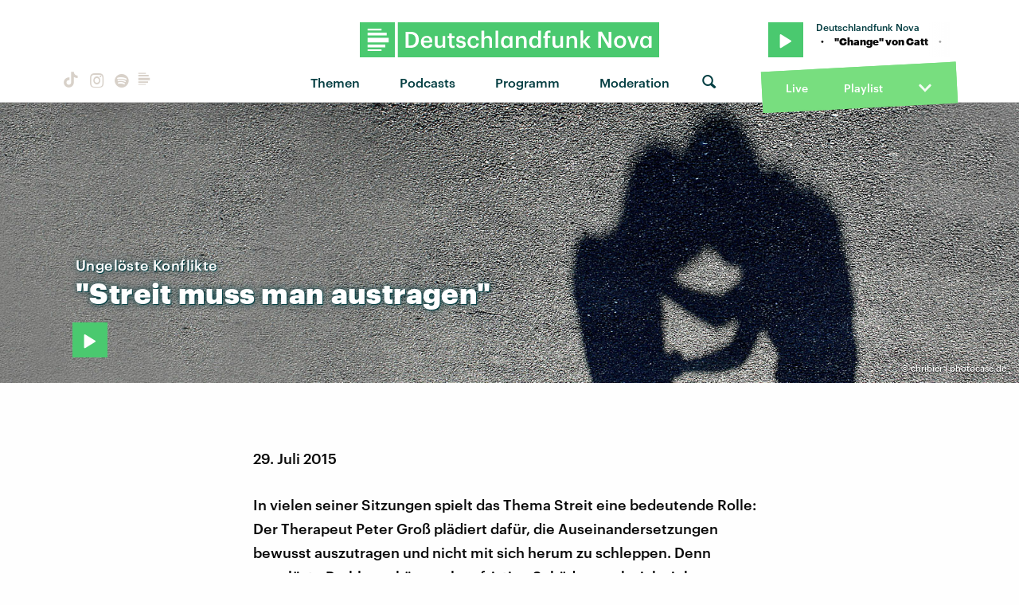

--- FILE ---
content_type: text/html
request_url: https://www.deutschlandfunknova.de/beitrag/ungel%C3%B6ste-konflikte-streit-muss-man-austragen
body_size: 11453
content:
<!DOCTYPE html><html lang="de"><head><meta charset="utf-8"><meta http-equiv="X-UA-Compatible" content="IE=edge,chrome=1"><meta name="viewport" content="width=device-width, initial-scale=1"><meta name="robots" content="follow, noydir, noodp, noarchive, index"><meta name="environment" content="production"><title>Ungelöste Konflikte: &quot;Streit muss man austragen&quot;
&middot; Dlf Nova</title><meta name="description" content="Peter Groß ist Therapeut. In vielen seiner Sitzungen spielt das Thema Streit eine bedeutende Rolle – denn es geht oft um ungelöste Konflikte."><meta property="fb:pages" content="168791039831303"><meta name="twitter:card" content="player"><meta name="twitter:site" content="@dlfnova"><meta name="twitter:title" content="&quot;Streit muss man austragen&quot;"><meta name="twitter:description" content="Peter Groß ist Therapeut. In vielen seiner Sitzungen spielt das Thema Streit eine bedeutende Rolle – denn es geht oft um ungelöste Konflikte."><meta name="twitter:image" content="https://static.deutschlandfunknova.de/transformations/editorial/Redaktionskonferenz/_entryImage/150729_streit2_thumb.jpg"><meta name="twitter:player" content="https://www.deutschlandfunknova.de/player-card/123661"><meta name="twitter:player:stream" content="https://ondemand-mp3.dradio.de/file/dradio/2015/07/29/dradiowissen_streit_muss_man_20150729_1bbd2818.mp3"><meta name="twitter:player:width" content="480"><meta name="twitter:player:height" content="480"><meta property="og:site_name" content="Deutschlandfunk Nova"><meta property="og:type" content="article"><meta property="article:publisher" content="https://www.facebook.com/dlfnova"><meta property="og:locale" content="de_DE"><meta property="og:title" content="&quot;Streit muss man austragen&quot;"><meta property="og:description" content="Peter Groß ist Therapeut. In vielen seiner Sitzungen spielt das Thema Streit eine bedeutende Rolle – denn es geht oft um ungelöste Konflikte."><meta property="og:image" content="https://static.deutschlandfunknova.de/transformations/editorial/Redaktionskonferenz/_entryImage/150729_streit2_thumb.jpg"><meta property="og:url" content="https://www.deutschlandfunknova.de/beitrag/ungel%C3%B6ste-konflikte-streit-muss-man-austragen"><link rel="canonical" href="https://www.deutschlandfunknova.de/beitrag/ungelöste-konflikte-streit-muss-man-austragen"><link rel="amphtml" href="https://www.deutschlandfunknova.de/amp/beitrag/ungelöste-konflikte-streit-muss-man-austragen"><link rel="shortcut icon" href="/favicon.png"><link rel="apple-touch-icon-precomposed" href="/apple-touch-icon-precomposed.png"><link rel="apple-touch-icon" sizes="180x180" href="/apple-touch-icon.png"><link rel="icon" type="image/png" sizes="32x32" href="/favicon-32x32.png"><link rel="icon" type="image/png" sizes="16x16" href="/favicon-16x16.png"><link rel="manifest" href="/site.webmanifest"><link rel="mask-icon" href="/safari-pinned-tab.svg" color="#4ac96f"><meta name="msapplication-TileColor" content="#1d7751"><meta name="theme-color" content="#ffffff"><link rel="stylesheet" href="/css/main.20302487644.css"></head><body><audio class="main" preload="none"><source src="" type="audio/mpeg">Your browser does not support the audio element.</audio><div class="body__frame"><div class="mobile-nav"><a class="close"></a><ul><li><a href="https://www.deutschlandfunknova.de/thema" title="Alle Themen auf Deutschlandfunk Nova">Themen</a></li><li class="nav-podcasts"><a href="https://www.deutschlandfunknova.de/podcasts" title="Alle Podcasts auf Deutschlandfunk Nova">Podcasts</a></li><li class="nav-program"><a href="https://www.deutschlandfunknova.de/programmschema">Programm</a></li><li class="nav-news"><a href="https://www.deutschlandfunknova.de/nachrichten" title="Aktuelle Nachrichten bei Deutschlandfunk Nova">Nachrichten</a></li><li class="nav-hosts" data-current=""><a href="https://www.deutschlandfunknova.de/moderatoren">Moderation</a></li></ul></div><div class="header--sticky"><header class="site__header"><div class="wrapper"><div class="dlfnova"><a href="https://www.deutschlandfunknova.de/" title="Deutschlandfunk Nova - Es ist kompliziert. Dazu guter Pop."><img src="/img/dlf-nova-g.svg"/></a></div><script type="application/ld+json">{
    "@context": "http://schema.org",
    "@type": "Organization",
    "name": "Deutschlandfunk Nova",
    "url": "https://www.deutschlandfunknova.de/",
    "logo": "https://www.deutschlandfunknova.de/img/dlfnova-g.png"
}</script><button class="shrink-toggle" href="#" aria-hidden="false"></button><nav class="nav-collapse" role="navigation"><div class="mobile"><a class="logo" href="https://www.deutschlandfunknova.de/" title="Deutschlandfunk Nova - Es ist kompliziert. Dazu guter Pop."><img src="/img/nova-square-g.svg" width="32" height="32"/></a><div class="nav-social"><a class="button button--icon icon--tiktok" href="https://www.tiktok.com/@auf_und_ab" title="TikTok" target="_blank"></a><a class="button button--icon icon--instagram" href="https://www.instagram.com/dlfnova" title="Instagram" target="_blank"></a><a class="button button--icon icon--spotify" href="https://open.spotify.com/user/dradio_wissen" title="Spotify" target="_blank"></a><a class="button button--icon icon--dlf" href="https://www.deutschlandfunk.de/dlf-audiothek-108.html" title="Deutschlandfunk" target="_blank"><svg width="20" height="20" viewBox="0 0 28 28" xmlns="http://www.w3.org/2000/svg"><path d="M24 12.0999H4.00133V16.4011H24V12.0999ZM4.00133 9.92703H22.1141V7.15549H4.00133V9.92703ZM4.00133 5.18457H17.153V3.33398H4.00133V5.18457ZM20.8478 18.5753H4V21.1119H20.8478V18.5753ZM17.152 24.6664H4V23.0815H17.152V24.6664Z" fill="currentColor"></path></svg></a></div><div><button class="button--icon icon--search switch--search" aria-hidden="true"></button><button class="nav-toggle" href="#" aria-hidden="false"></button></div></div><ul class="nav-social"><li><a class="button button--icon icon--tiktok" href="https://www.tiktok.com/@auf_und_ab" title="TikTok" target="_blank"></a></li><li><a class="button button--icon icon--instagram" href="https://www.instagram.com/dlfnova" title="Instagram" target="_blank"></a></li><li><a class="button button--icon icon--spotify" href="https://open.spotify.com/user/dradio_wissen" title="Spotify" target="_blank"></a></li><li><a class="button button--icon icon--dlf" href="https://www.deutschlandfunk.de/dlf-audiothek-108.html" title="Deutschlandfunk" target="_blank"><svg width="20" height="20" viewBox="0 0 28 28" xmlns="http://www.w3.org/2000/svg"><path d="M24 12.0999H4.00133V16.4011H24V12.0999ZM4.00133 9.92703H22.1141V7.15549H4.00133V9.92703ZM4.00133 5.18457H17.153V3.33398H4.00133V5.18457ZM20.8478 18.5753H4V21.1119H20.8478V18.5753ZM17.152 24.6664H4V23.0815H17.152V24.6664Z" fill="currentColor"></path></svg></a></li></ul><ul class="nav"><li class="nav-topics"><a href="https://www.deutschlandfunknova.de/thema" title="Alle Themen auf Deutschlandfunk Nova">Themen</a><ul class="nav--sub">  <li><a href="https://www.deutschlandfunknova.de/leben">Leben</a></li>    <li><a href="https://www.deutschlandfunknova.de/wissen">Wissen</a></li>    <li><a href="https://www.deutschlandfunknova.de/politik">Politik</a></li>    <li><a href="https://www.deutschlandfunknova.de/gesellschaft">Gesellschaft</a></li>    <li><a href="https://www.deutschlandfunknova.de/mobilitaet">Mobilität</a></li>    <li><a href="https://www.deutschlandfunknova.de/klimawandel">Klimawandel</a></li>    <li><a href="https://www.deutschlandfunknova.de/umwelt">Umwelt</a></li>    <li><a href="https://www.deutschlandfunknova.de/geld">Geld</a></li>    <li><a href="https://www.deutschlandfunknova.de/job-und-karriere">Job und Karriere</a></li>    <li><a href="https://www.deutschlandfunknova.de/popkultur">Popkultur</a></li>    <li><a href="https://www.deutschlandfunknova.de/medien">Medien</a></li>    <li><a href="https://www.deutschlandfunknova.de/koerper-und-geist">Körper und Geist</a></li>    <li><a href="https://www.deutschlandfunknova.de/innovationen">Innovationen</a></li>    <li><a href="https://www.deutschlandfunknova.de/musik">Musik</a></li>    <li><a href="https://www.deutschlandfunknova.de/thema">alle Themen</a></li></ul></li><li class="nav-podcasts"><a href="https://www.deutschlandfunknova.de/podcasts" title="Alle Podcasts auf Deutschlandfunk Nova">Podcasts</a><ul class="nav--sub"><li><a href="https://www.deutschlandfunknova.de/podcasts/download/eine-stunde-history">Eine Stunde History</a></li><li><a href="https://www.deutschlandfunknova.de/podcasts/download/ueber-schlafen">Über Schlafen</a></li><li><a href="https://www.deutschlandfunknova.de/podcasts/download/update">Unboxing News</a></li><li><a href="https://www.deutschlandfunknova.de/podcasts/download/ab-21">Facts &amp; Feelings</a></li><li><a href="https://www.deutschlandfunknova.de/podcasts/download/hoersaal-der-podcast">Hörsaal</a></li><li><a href="https://www.deutschlandfunknova.de/podcasts/download/what-the-wirtschaft">What the Wirtschaft?!</a></li><li><a href="https://www.deutschlandfunknova.de/podcasts/download/update-erde">Update Erde</a></li><li><a href="https://www.deutschlandfunknova.de/podcasts/download/achtsam-mit-main-huong-und-diane">Achtsam</a></li><li><a href="https://www.deutschlandfunknova.de/podcasts/download/hielscher-oder-haase">Kurz und Heute</a></li><li><a href="https://www.deutschlandfunknova.de/podcasts/download/eine-stunde-liebe">Eine Stunde Liebe</a></li><li><a href="https://www.deutschlandfunknova.de/podcasts/download/wissensnachrichten">Wissensnachrichten</a></li><li><a href="https://www.deutschlandfunknova.de/podcasts/download/das-perfekte-buch-fuer-den-moment">Das Perfekte Buch für den Moment</a></li><li><a href="https://www.deutschlandfunknova.de/podcasts">alle Podcasts</a></li></ul></li><li class="nav-program"><a href="https://www.deutschlandfunknova.de/programmschema">Programm</a></li><li class="nav-hosts" data-current=""><a href="https://www.deutschlandfunknova.de/moderatoren">Moderation</a><div class="nav--sub"></div></li><li class="nav-search" data-current=""><button class="button--icon icon--search switch--search" aria-hidden="true"></button></li></ul></nav><div class="player desktop"><div class="wrapper-top "><div class="button play-btn jp-option-play"></div><div class="meta-data"><div class="radio-show"></div><div class="playing-title"></div></div><span class="toggle"><svg class="down show" xmlns="http://www.w3.org/2000/svg" viewBox="0 0 448 512"><path d="M207.029 381.476L12.686 187.132c-9.373-9.373-9.373-24.569 0-33.941l22.667-22.667c9.357-9.357 24.522-9.375 33.901-.04L224 284.505l154.745-154.021c9.379-9.335 24.544-9.317 33.901.04l22.667 22.667c9.373 9.373 9.373 24.569 0 33.941L240.971 381.476c-9.373 9.372-24.569 9.372-33.942 0z"></path></svg><svg class="up hide" xmlns="http://www.w3.org/2000/svg" viewBox="0 0 448 512"><path d="M240.971 130.524l194.343 194.343c9.373 9.373 9.373 24.569 0 33.941l-22.667 22.667c-9.357 9.357-24.522 9.375-33.901.04L224 227.495 69.255 381.516c-9.379 9.335-24.544 9.317-33.901-.04l-22.667-22.667c-9.373-9.373-9.373-24.569 0-33.941L207.03 130.525c9.372-9.373 24.568-9.373 33.941-.001z"></path></svg></span></div><div class="wrapper-middle" data-state="closed"><div class="controls"><div class="back"><svg xmlns="http://www.w3.org/2000/svg" viewBox="8104.313 -901.187 19.375 19.375"><g id="back-10" transform="translate(3 4)"><path class="cls-1" d="M.781-17.187a.452.452,0,0,0-.332.137.452.452,0,0,0-.137.332v6.25a.452.452,0,0,0,.137.332A.452.452,0,0,0,.781-10h6.25a.452.452,0,0,0,.332-.137.452.452,0,0,0,.137-.332v-.391a.452.452,0,0,0-.137-.332.452.452,0,0,0-.332-.137H2.578a8.174,8.174,0,0,1,3.047-3.3A8.165,8.165,0,0,1,10-15.859a8.162,8.162,0,0,1,4.2,1.133,8.339,8.339,0,0,1,3.047,3.047A8.166,8.166,0,0,1,18.359-7.5a8.162,8.162,0,0,1-1.133,4.2A8.339,8.339,0,0,1,14.18-.254,8.166,8.166,0,0,1,10,.859,8.124,8.124,0,0,1,6.973.293,8.506,8.506,0,0,1,4.414-1.289a.544.544,0,0,0-.332-.117.467.467,0,0,0-.332.156l-.273.273a.449.449,0,0,0-.117.332.391.391,0,0,0,.156.332A9.637,9.637,0,0,0,6.484,1.523,9.476,9.476,0,0,0,10,2.187,9.391,9.391,0,0,0,14.844.879a9.837,9.837,0,0,0,3.535-3.516A9.323,9.323,0,0,0,19.687-7.48,9.536,9.536,0,0,0,18.4-12.344a9.637,9.637,0,0,0-3.516-3.535,9.426,9.426,0,0,0-4.863-1.309A9.536,9.536,0,0,0,5.156-15.9a9.488,9.488,0,0,0-3.516,3.516v-4.336a.452.452,0,0,0-.137-.332.452.452,0,0,0-.332-.137Z" transform="translate(8101 -888)"></path><path class="cls-1" d="M1.464-4.44V0h1.3V-5.72H1.624L.3-4.784v1.1ZM6.472-.928a1.041,1.041,0,0,1-.912-.448,2.377,2.377,0,0,1-.312-1.352V-3a2.43,2.43,0,0,1,.3-1.348,1.018,1.018,0,0,1,.9-.452.991.991,0,0,1,.9.464A2.493,2.493,0,0,1,7.648-3v.256a2.61,2.61,0,0,1-.284,1.36A.975.975,0,0,1,6.472-.928ZM6.44.088a2.648,2.648,0,0,0,1.04-.2,2.186,2.186,0,0,0,.792-.564,2.55,2.55,0,0,0,.492-.9,3.811,3.811,0,0,0,.172-1.184v-.264A3.61,3.61,0,0,0,8.756-4.2a2.5,2.5,0,0,0-.508-.88,2.241,2.241,0,0,0-.792-.536A2.67,2.67,0,0,0,6.448-5.8a2.6,2.6,0,0,0-1.012.192,2.2,2.2,0,0,0-.788.552,2.546,2.546,0,0,0-.512.884,3.547,3.547,0,0,0-.184,1.18v.272a3.657,3.657,0,0,0,.176,1.176,2.456,2.456,0,0,0,.5.88,2.08,2.08,0,0,0,.78.56A2.645,2.645,0,0,0,6.44.088Z" transform="translate(8106.696 -892.2)"></path></g></svg></div><div class="progress"><div class="bar positive" role="progressbar" aria-valuenow="50" aria-valuemin="0" aria-valuemax="100" style="width:0%"><span class="playing-time">0:00</span></div><div class="bar negative" role="progressbar" aria-valuenow="50" aria-valuemin="0" aria-valuemax="100" style="width:100%"><span class="playing-time">0:00</span></div></div><div class="forward"><svg xmlns="http://www.w3.org/2000/svg" viewBox="8360.313 -901.187 19.375 19.375"><g id="forward-10" transform="translate(-3 4)"><path class="cls-1" d="M19.219-17.187a.452.452,0,0,1,.332.137.452.452,0,0,1,.137.332v6.25a.452.452,0,0,1-.137.332.452.452,0,0,1-.332.137h-6.25a.452.452,0,0,1-.332-.137.452.452,0,0,1-.137-.332v-.391a.452.452,0,0,1,.137-.332.452.452,0,0,1,.332-.137h4.453a8.174,8.174,0,0,0-3.047-3.3A8.165,8.165,0,0,0,10-15.859a8.162,8.162,0,0,0-4.2,1.133A8.339,8.339,0,0,0,2.754-11.68,8.166,8.166,0,0,0,1.641-7.5,8.162,8.162,0,0,0,2.773-3.3,8.339,8.339,0,0,0,5.82-.254,8.166,8.166,0,0,0,10,.859,8.124,8.124,0,0,0,13.027.293a8.506,8.506,0,0,0,2.559-1.582.544.544,0,0,1,.332-.117.467.467,0,0,1,.332.156l.273.273a.449.449,0,0,1,.117.332.391.391,0,0,1-.156.332,9.637,9.637,0,0,1-2.969,1.836A9.476,9.476,0,0,1,10,2.187,9.391,9.391,0,0,1,5.156.879,9.837,9.837,0,0,1,1.621-2.637,9.323,9.323,0,0,1,.312-7.48,9.536,9.536,0,0,1,1.6-12.344a9.637,9.637,0,0,1,3.516-3.535A9.426,9.426,0,0,1,9.98-17.187,9.536,9.536,0,0,1,14.844-15.9a9.488,9.488,0,0,1,3.516,3.516v-4.336a.452.452,0,0,1,.137-.332.452.452,0,0,1,.332-.137Z" transform="translate(8363 -888)"></path><path class="cls-1" d="M1.464-4.44V0h1.3V-5.72H1.624L.3-4.784v1.1ZM6.472-.928a1.041,1.041,0,0,1-.912-.448,2.377,2.377,0,0,1-.312-1.352V-3a2.43,2.43,0,0,1,.3-1.348,1.018,1.018,0,0,1,.9-.452.991.991,0,0,1,.9.464A2.493,2.493,0,0,1,7.648-3v.256a2.61,2.61,0,0,1-.284,1.36A.975.975,0,0,1,6.472-.928ZM6.44.088a2.648,2.648,0,0,0,1.04-.2,2.186,2.186,0,0,0,.792-.564,2.55,2.55,0,0,0,.492-.9,3.811,3.811,0,0,0,.172-1.184v-.264A3.61,3.61,0,0,0,8.756-4.2a2.5,2.5,0,0,0-.508-.88,2.241,2.241,0,0,0-.792-.536A2.67,2.67,0,0,0,6.448-5.8a2.6,2.6,0,0,0-1.012.192,2.2,2.2,0,0,0-.788.552,2.546,2.546,0,0,0-.512.884,3.547,3.547,0,0,0-.184,1.18v.272a3.657,3.657,0,0,0,.176,1.176,2.456,2.456,0,0,0,.5.88,2.08,2.08,0,0,0,.78.56A2.645,2.645,0,0,0,6.44.088Z" transform="translate(8368.696 -892.2)"></path></g></svg></div></div><div class="cover"><img src="/img/cover--fallback.jpg" alt="Cover"/></div><div class="streaming-links"><a class="spotify" href="#"><svg xmlns="http://www.w3.org/2000/svg" width="496" height="496" viewBox="0 0 496 496"><title>spotify</title><path d="M248,0C111.1,0,0,111.1,0,248S111.1,496,248,496,496,384.9,496,248,384.9,0,248,0ZM348.7,364.9c-4.2,0-6.8-1.3-10.7-3.6-62.4-37.6-135-39.2-206.7-24.5-3.9,1-9,2.6-11.9,2.6a15.569,15.569,0,0,1-15.8-15.8c0-10.3,6.1-15.2,13.6-16.8,81.9-18.1,165.6-16.5,237,26.2,6.1,3.9,9.7,7.4,9.7,16.5a15.11,15.11,0,0,1-15.2,15.4Zm26.9-65.6c-5.2,0-8.7-2.3-12.3-4.2-62.5-37-155.7-51.9-238.6-29.4-4.8,1.3-7.4,2.6-11.9,2.6a19.418,19.418,0,0,1-19.4-19.4c0-10.7,5.2-17.8,15.5-20.7,27.8-7.8,56.2-13.6,97.8-13.6,64.9,0,127.6,16.1,177,45.5,8.1,4.8,11.3,11,11.3,19.7A19.376,19.376,0,0,1,375.6,299.3Zm31-76.2c-5.2,0-8.4-1.3-12.9-3.9-71.2-42.5-198.5-52.7-280.9-29.7-3.6,1-8.1,2.6-12.9,2.6-13.2,0-23.3-10.3-23.3-23.6,0-13.6,8.4-21.3,17.4-23.9,35.2-10.3,74.6-15.2,117.5-15.2,73,0,149.5,15.2,205.4,47.8,7.8,4.5,12.9,10.7,12.9,22.6a23.169,23.169,0,0,1-23.2,23.3Z"></path></svg></a><a class="itunes" href="#"><svg xmlns="http://www.w3.org/2000/svg" width="448.8" height="448.8" viewBox="0 0 448.8 448.8"><title>itunes</title><path d="M224.4,24.8c-110.3,0-199.5,89.4-199.5,199.6s89.2,199.7,199.5,199.7S424,334.7,424,224.5c0-110.3-89.4-199.7-199.6-199.7ZM317,304.6c-3.7,15.9-15.7,24.7-31.8,27.7-14.1,2.6-25.9,3.3-37.2-5.8-13.8-11.7-14-30.8-1.6-42.9,9.8-9.3,23.7-11.2,44.3-14.9,3.5-.6,6.5-1.4,9-4.3,3.7-4.2,2.6-2.3,2.6-94.2,0-6.5-3.1-8.3-9.8-7.1-4.7.8-107.1,19.9-107.1,19.9-5.8,1.3-7.8,3-7.8,9.7,0,135.3.6,129.2-1.4,138.1a33.647,33.647,0,0,1-17.4,22.8c-9.7,5.4-27.3,7.7-36.6,6.1-24.9-4.7-33.7-33.5-16.8-50,9.8-9.3,23.7-11.2,44.3-14.9,3.5-.6,6.5-1.4,9-4.3,5.8-6.6,1-148,3-155.9a11.507,11.507,0,0,1,4.1-7.5,17.192,17.192,0,0,1,7.8-3.1c117.7-22.1,132.1-24.9,134.2-24.9,6.6-.5,10.5,3.5,10.5,10.1-.3,198.9.3,188.2-1.3,195.4ZM224.4,448.8C100.5,448.8,0,348.3,0,224.4S100.5,0,224.4,0,448.8,100.5,448.8,224.4,348.3,448.8,224.4,448.8Z"></path></svg></a><a class="soundcloud" href="#"><svg xmlns="http://www.w3.org/2000/svg" width="639.9" height="277.9" viewBox="0 0 639.9 277.9"><title>soundcloud</title><path d="M111.4,139.2l5.8,65-5.8,68.3a4.724,4.724,0,0,1-4.4,4.4,4.336,4.336,0,0,1-4.2-4.4l-5.6-68.3,5.6-65A4.292,4.292,0,0,1,107,135,4.791,4.791,0,0,1,111.4,139.2Zm21.4-45.6c-2.8,0-4.7,2.2-5,5l-5,105.6,5,68.3c.3,2.8,2.2,5,5,5a4.9,4.9,0,0,0,4.7-5l5.8-68.3L137.5,98.6A4.9,4.9,0,0,0,132.8,93.6Zm25.5-24.1a5.528,5.528,0,0,0-5.6,5.3l-4.4,130,4.4,67.8a5.528,5.528,0,0,0,5.6,5.3,5.27,5.27,0,0,0,5.3-5.3l5.3-67.8-5.3-130a5.27,5.27,0,0,0-5.3-5.3ZM7.2,166.1c-1.4,0-2.2,1.1-2.5,2.5L0,204.2l4.7,35c.3,1.4,1.1,2.5,2.5,2.5s2.2-1.1,2.5-2.5l5.6-35L9.7,168.6c-.3-1.4-1.1-2.5-2.5-2.5Zm23.6-21.9a2.476,2.476,0,0,0-2.5,2.5l-6.4,57.5,6.4,56.1a2.559,2.559,0,0,0,2.5,2.8,2.975,2.975,0,0,0,2.8-2.5l7.2-56.4-7.2-57.5A2.975,2.975,0,0,0,30.8,144.2Zm25.3-11.4a3.466,3.466,0,0,0-3.3,3.3L47,204.2,52.8,270a3.605,3.605,0,0,0,3.3,3.1,3.116,3.116,0,0,0,3.1-3.1l6.9-65.8-6.9-68.1a3.164,3.164,0,0,0-3.1-3.3Zm25.3-2.2a3.522,3.522,0,0,0-3.6,3.6l-5.8,70L77.8,272a3.522,3.522,0,0,0,3.6,3.6,3.977,3.977,0,0,0,3.9-3.6l6.4-67.8-6.4-70a3.977,3.977,0,0,0-3.9-3.6ZM322.8,19.7a7.812,7.812,0,0,0-4.2-1.4,9.2,9.2,0,0,0-5.6,1.9,10.25,10.25,0,0,0-3.3,6.7v.8l-3.3,176.7,1.7,32.5,1.7,31.7a9.138,9.138,0,0,0,8.9,8.6,8.664,8.664,0,0,0,8.6-8.6l3.9-64.2L327.3,26.9a9.63,9.63,0,0,0-4.5-7.2ZM296.1,35a8.789,8.789,0,0,0-4.4-1.4,8.488,8.488,0,0,0-4.4,1.4,7.9,7.9,0,0,0-3.6,6.7l-.3,1.7-2.8,160.8s0,.3,3.1,65.6v.3a7.539,7.539,0,0,0,1.7,4.7,8.573,8.573,0,0,0,6.4,3.1,8.111,8.111,0,0,0,5.6-2.5,6.891,6.891,0,0,0,2.5-5.6l.3-6.7,3.1-58.6L300,41.7a8.973,8.973,0,0,0-3.9-6.7ZM184.7,57.5a6.07,6.07,0,0,0-5.8,6.1l-4.4,140.6,4.4,67.2a5.952,5.952,0,0,0,11.9,0l5-67.2-5-140.6a6.259,6.259,0,0,0-6.1-6.1Zm376.7,62.8a80.315,80.315,0,0,0-30.6,6.1C524.4,55.6,465,0,392.5,0a136.366,136.366,0,0,0-50.3,9.4c-6.1,2.2-7.8,4.4-7.8,9.2V268.3c0,5,3.9,8.6,8.6,9.2H561.3c43.3,0,78.6-35,78.6-78.3a78.656,78.656,0,0,0-78.5-78.9ZM264.7,60c-4.2,0-7.5,3.3-7.8,7.8l-3.3,136.7,3.3,65.6a7.885,7.885,0,0,0,7.8,7.5,7.427,7.427,0,0,0,7.5-7.5l3.9-65.6L272.2,67.8c-.3-4.5-3.3-7.8-7.5-7.8Zm-53.6-7.8a6.783,6.783,0,0,0-6.4,6.7l-3.9,145.3,3.9,66.9a6.552,6.552,0,0,0,13.1,0l4.4-66.9L217.8,58.9C217.5,55.3,214.7,52.2,211.1,52.2Zm26.7,3.4a6.85,6.85,0,0,0-6.9,6.9L227,204.2l3.9,66.4c.3,3.9,3.1,6.9,6.9,6.9a6.914,6.914,0,0,0,6.9-6.9l4.2-66.4L244.7,62.5a6.789,6.789,0,0,0-6.9-6.9Z"></path></svg></a><a class="amazon" href="#"><svg xmlns="http://www.w3.org/2000/svg" width="433.94" height="448" viewBox="0 0 433.94 448"><title>amazon</title><path d="M250.171,130.7c-48.7,1.8-169.5,15.5-169.5,117.5,0,109.5,138.3,114,183.5,43.2,6.5,10.2,35.4,37.5,45.3,46.8l56.8-56s-32.3-25.3-32.3-52.8V82.3c0-25.3-24.5-82.3-112.3-82.3-88,0-134.7,55-134.7,104.3l73.5,6.8c16.3-49.5,54.2-49.5,54.2-49.5,40.7-.1,35.5,29.8,35.5,69.1Zm0,86.8c0,80-84.2,68-84.2,17.2,0-47.2,50.5-56.7,84.2-57.8Zm136,163.5c-7.7,10-70,67-174.5,67s-184.5-71.5-209-101c-6.8-7.7,1-11.3,5.5-8.3,73.3,44.5,187.8,117.8,372.5,30.3C388.171,365.3,393.971,371,386.171,381Zm39.8,2.2c-6.5,15.8-16,26.8-21.2,31-5.5,4.5-9.5,2.7-6.5-3.8s19.3-46.5,12.7-55c-6.5-8.3-37-4.3-48-3.2-10.8,1-13,2-14-.3-2.3-5.7,21.7-15.5,37.5-17.5,15.7-1.8,41-.8,46,5.7,3.7,5.1,0,27.1-6.5,43.1Z"></path></svg></a><a class="deezer" href="#"><svg xmlns="http://www.w3.org/2000/svg" width="147.15" height="82.13" viewBox="0 0 147.15 82.13"><title>deezer</title><path d="M0,74H26.83v8.13H0Zm0-2.44H26.83V63.41H0ZM0,61H26.83V52.85H0ZM0,50.41H26.83V42.28H0ZM0,39.84H26.83V31.71H0ZM30.08,82.11H56.91V74H30.08Zm0-10.57H56.91V63.41H30.08Zm0-10.57H56.91V52.85H30.08ZM60.16,82.11H87V74H60.16Zm0-10.57H87V63.41H60.16Zm0-10.57H87V52.85H60.16Zm0-10.57H87V42.28H60.16Zm0-10.57H87V31.71H60.16Zm0-10.57H87V21.14H60.16Zm0-10.57H87V10.57H60.16ZM90.24,82.11h26.83V74H90.24Zm0-10.57h26.83V63.41H90.24Zm0-10.57h26.83V52.85H90.24Zm0-10.57h26.83V42.28H90.24Zm0-10.57h26.83V31.71H90.24ZM120.32,82.1h26.83V74H120.32Zm0-10.57h26.83V63.41H120.32Zm0-10.57h26.83V52.84H120.32Zm0-10.57h26.83V42.28H120.32Zm0-10.57h26.83V31.71H120.32Zm0-10.57h26.83V21.14H120.32Zm0-10.57h26.83V10.57H120.32Zm0-10.57h26.83V0H120.32Z"></path></svg></a><a class="podcast" href="#"><svg xmlns="http://www.w3.org/2000/svg" width="472" height="512" viewBox="0 0 472 512"><title>podcast</title><path d="M279.429,488.563C274.286,507.573,254.858,512,236,512s-38.286-4.427-43.428-23.437C184.927,460.134,172,388.9,172,355.75c0-35.156,31.142-43.75,64-43.75s64,8.594,64,43.75c0,32.949-12.871,104.179-20.571,132.813ZM124,232A111.938,111.938,0,0,1,233.88,120.02c61.961-1.147,114.04,49.862,114.12,111.833a111.175,111.175,0,0,1-28.077,74.313,5.992,5.992,0,0,0-.48,7.418,68.172,68.172,0,0,1,10.931,25.69,6.007,6.007,0,0,0,10,3.211A151.56,151.56,0,0,0,388,231.349c-.352-84.131-69.885-152.428-154.01-151.337A151.993,151.993,0,0,0,131.614,342.476a6.009,6.009,0,0,0,10.013-3.2,68.156,68.156,0,0,1,10.931-25.69,5.987,5.987,0,0,0-.477-7.413A111.169,111.169,0,0,1,124,232ZM236.5,0A235.435,235.435,0,0,0,.01,233.78c-.9,98.093,58.054,182.512,142.555,218.984a6,6,0,0,0,8.253-6.6Q147.77,429.431,145.3,412.6a6.01,6.01,0,0,0-3.088-4.407C82.605,375.626,40,311.84,40,236A196,196,0,1,1,329.787,408.2,6.009,6.009,0,0,0,326.7,412.6q-2.469,16.826-5.517,33.559a6,6,0,0,0,8.255,6.6C413.3,416.566,472,333.145,472,236,472,105.828,366.611.272,236.5,0ZM236,160a64,64,0,1,0,64,64A64,64,0,0,0,236,160Z"></path></svg></a></div></div><div class="wrapper-bottom"><a class="live desktop" href="#">Live</a><a href="https://www.deutschlandfunknova.de/playlist">Playlist</a><span class="toggle"><svg class="down show" xmlns="http://www.w3.org/2000/svg" viewBox="0 0 448 512"><path d="M207.029 381.476L12.686 187.132c-9.373-9.373-9.373-24.569 0-33.941l22.667-22.667c9.357-9.357 24.522-9.375 33.901-.04L224 284.505l154.745-154.021c9.379-9.335 24.544-9.317 33.901.04l22.667 22.667c9.373 9.373 9.373 24.569 0 33.941L240.971 381.476c-9.373 9.372-24.569 9.372-33.942 0z"></path></svg><svg class="up hide" xmlns="http://www.w3.org/2000/svg" viewBox="0 0 448 512"><path d="M240.971 130.524l194.343 194.343c9.373 9.373 9.373 24.569 0 33.941l-22.667 22.667c-9.357 9.357-24.522 9.375-33.901.04L224 227.495 69.255 381.516c-9.379 9.335-24.544 9.317-33.901-.04l-22.667-22.667c-9.373-9.373-9.373-24.569 0-33.941L207.03 130.525c9.372-9.373 24.568-9.373 33.941-.001z"></path></svg></span></div></div></div></header><form id="search" action="https://www.deutschlandfunknova.de/suche/ergebnisse"><fieldset class="search__container"><div class="search__align"><button class="button search__button" type="submit" title="Suche absenden"><i class="icon--search"></i></button><input class="search__input" type="search" name="q" placeholder="Suche nach…"/></div></fieldset></form></div><main class="site__main" role="main"><div class="content animated fadeIn"><article>        <header class="banner"><div class="banner--bg" style="background-image: url(https://static.deutschlandfunknova.de/transformations/editorial/Redaktionskonferenz/_banner/150729_streit2_banner.jpg);">    <div class="image__copy">&copy;           <a href="http://www.photocase.de/foto/188675-stock-photo-mensch-jugendliche-strasse-grau-kraft-erfolg" target="_blank">chribier | photocase.de</a>                  </div>  </div><div class="banner__title style--default"><div class="wrapper"><h1><span class="kicker">Ungelöste Konflikte</span><span>"Streit </span><span>muss </span><span>man </span><span>austragen"</span></h1>                    <button class="button button--play button--solid jp-option-play" data-show="" data-title="&quot;Streit muss man austragen&quot; (7:10)" data-mp3="https://ondemand-mp3.dradio.de/file/dradio/2015/07/29/dradiowissen_streit_muss_man_20150729_1bbd2818.mp3" data-podcast="" data-cover="/img/cover--fallback.jpg" data-seek="0" title="Audio hören"></button>  
      <script type="application/ld+json">{
    "@context": "http://schema.org",
    "@type": "Audio",
    "name": "&quot;Streit muss man austragen&quot;",
    "description": "",
    "contentUrl": "https://ondemand-mp3.dradio.de/file/dradio/2015/07/29/dradiowissen_streit_muss_man_20150729_1bbd2818.mp3",
    "encodingFormat": "audio/mpeg",
    "contentSize": "6889375",
    "transcript": "",
    "uploadDate": "2015-07-29",
    "duration": "PT7M10S",
    "inLanguage": {
        "@type": "Language",
        "name": "German",
        "alternateName": "de"
    },
    "productionCompany": {
        "@type": "Organization",
        "name": "Deutschlandfunk Nova"
    }
}</script>  </div></div></header><div class="frame entry__content"><div class="meta meta--header"><div class="meta__timestamp"><time class="timestamp" itemprop="dateCreated" datetime="2015-07-29MESZ19:22:14+02:00"><span>29. Juli 2015</span></time></div></div><div class="entry--intro"><p>In vielen seiner Sitzungen spielt das Thema Streit eine bedeutende Rolle: Der Therapeut Peter Groß plädiert dafür, die Auseinandersetzungen bewusst auszutragen und nicht mit sich herum zu schleppen. Denn ungelöste Probleme können langfristige Schäden nach sich ziehen.<br />
</p></div>  <div class="entryBlock entry--text"><p>Menschen sind unterschiedlich. Wenn sie zusammenkommen, können sie also gar nicht dieselben Ansichten und Bedürfnisse haben. Wenn es zu einem Konflikt komme, sei Streiten dann besser als sich der Kommunikation zu entziehen, sagt der Therapeut Peter Groß. Denn in diesem Falle male man sich nur aus, was sein könnte. Und die Fantasie sei selten perfekt.
</p></div>    <div class="entryBlock entry--quote"><blockquote><span>&quot;In erster Linie ist der Streit eine Kommunikation. Ohne Kommunikation können Beziehungen nicht auskommen.&quot;</span></blockquote><div class="quote__origin">  <cite>Peter Groß, Therapeut</cite>  </div></div>    <div class="entryBlock entry--text"><p>Über den Streit will der Körper gespeicherte Energien loswerden. Und das sollte er auch. Ansonsten drohen ernsthafte körperliche und psychische Schäden. "Wenn man Streits auf Dauer unterdrückt, kann das im schlimmsten Fall  zu psychosomatischen Störungen führen", sagt der Therapeut Peter Groß.
</p></div>  <div class="entryBlock entry--headline"><h2 id="angriff-und-verteidigung">Angriff und Verteidigung</h2></div>  <div class="entryBlock entry--text"><p>Trotzdem: Streiten macht ja nun wirklich nicht immer Spaß. Warum nur laufen Streits so häufig aus dem Ruder? Weil es nur noch um Angriff und Verteidigung geht, sagt Groß. Ab einem bestimmten Moment werden keine Informationen zum ursprünglichen Sachverhalt mehr ausgetauscht. Die Programmierung "Angriff und Verteidigung" diente dem Menschen ursprünglich zur Lebenserhaltung. Heute sei uns das aber meistens nicht mehr so dienlich, erklärt der Therapeut.
</p></div>    <div class="entryBlock entry--quote"><blockquote><span>&quot;Je heftiger die Emotion, desto schwieriger wird es mit dem klaren Denken.&quot;</span></blockquote><div class="quote__origin">  <cite>Peter Groß</cite>  </div></div>    <div class="entryBlock entry--text"><p>Bei einem Streit muss es am Ende gar nicht unbedingt immer einen Kompromiss geben. Beispiel Kinobesuch: Wenn sie den einen Film sehen will und er<em> </em>den anderen, dann kann man sich entweder auf einen Film (oder alternativ auf einen Restaurant-Besuch) einigen - oder aber beide gehen in <em>den</em> Film, den sie bevorzugen.<br>
</p></div>  <div class="audioMeta--block entryBlock"><div class="audioMeta--header"><div class="audioMeta--subtitle--wrapper"><div class="audioMeta--subtitle">Shownotes</div></div><div class="audioMeta--dachzeile">Ungelöste Konflikte</div><div class="audioMeta--title">&quot;Streit muss man austragen&quot;</div><div class="audioMeta--date">Beitrag aus unserem Archiv vom 29. Juli 2015</div></div><div class="audioMeta--grid"><div><div class="audioMeta--credits"><div class="audioMeta--credits--position">Moderation:&nbsp;</div><div class="audioMeta--credits--name">Kaline Thyroff</div></div><div class="audioMeta--credits"><div class="audioMeta--credits--position">Gesprächspartner:&nbsp;</div><div class="audioMeta--credits--name">Peter Groß, Therapeut</div></div></div><ul class="audioMeta--chapters"></ul></div></div></div></article>            <aside><h2 class="section__label"><span>Weitere Beiträge</span></h2><ul class="teaser__results"><li class="item"><a href="https://www.deutschlandfunknova.de/beitrag/schichtarbeit-wie-schlafen-wir-wenn-wir-nachts-arbeiten"><figure class="teaser__image"><img src="https://static.deutschlandfunknova.de/editorial/imago0358624457-bn.jpg" alt="Ein Mann sitzt nachts im Bett und arbeitet am Laptop."/>    <div class="image__copy">&copy;           <span>imago | Pond5 Images</span>                  </div>  </figure><div class="kicker">Schichtarbeit</div><h3>Wie schlafen wir, wenn wir nachts arbeiten?</h3></a><div class="text"><p>Nachtschichten sind keine leichte Sache: Wenn der Körper auf Schlafen gepolt ist, müssen Schichtarbeiter und Schichtarbeiterinnen wach sein. Und wenn es draußen hell ist und viele andere zur Arbeit gehen, dann schlafen sie. Was macht das mit dem Schlaf und der Gesundheit?</p></div></li><li class="item"><a href="https://www.deutschlandfunknova.de/beitrag/groessenvergleich-nicht-immer-ist-gross-auch-gut"><figure class="teaser__image"><img src="https://static.deutschlandfunknova.de/editorial/Redaktionskonferenz/15072014_Kram_Banner.jpg" alt="Babuschkas auf einer Ablage."/>    <div class="image__copy">&copy;           <span>complize | photocase.de</span>                  </div>  </figure><div class="kicker">Größenvergleich</div><h3>Lieber groß oder klein?</h3></a><div class="text"><p>Mit sieben anderen Menschen in einer Wohnung leben? Magdalena aus Leipzig findet, dass die Vorteile einer Groß-WG überwiegen. Ähnliches gilt für die Großfamilie: Bernadette hat vier Geschwister und möchte die Erfahrung, mit so vielen Geschwistern aufgewachsen zu sein, nicht missen, obwohl das nicht immer einfach war. Christa erzählt uns, warum sie gerne in Greifswald studiert, also an einer kleinen Uni und wir klären was nun besser ist: Einzel- oder Großraumbüros. Und ja, im Podcast reden wir auch über Penislängen. </p></div></li><li class="item"><a href="https://www.deutschlandfunknova.de/beitrag/eine-stunde-liebe-nacktheit-und-scham"><figure class="teaser__image"><img src="https://static.deutschlandfunknova.de/editorial/Eine_Stunde/Scham.jpg" alt="Ein nackter Mann im Gras"/>    <div class="image__copy">&copy;           <span>photocase | Cattari Pons</span>                  </div>  </figure><div class="kicker">Nacktheit und Scham</div><h3>Schäm dich (nicht)!</h3></a><div class="text"><p>Wir schämen uns für vieles: Für unseren Körper. Für schmutzigen Sex. Für einen Seitensprung. Dafür, dass wir im Internet einen Porno angeschaut haben.
</p></div></li></ul></aside>  </div><script type="application/ld+json">{
    "@context": "http://schema.org",
    "@type": "Article",
    "headline": "&quot;Streit muss man austragen&quot;",
    "image": ["https://static.deutschlandfunknova.de/transformations/editorial/Redaktionskonferenz/_entryImage/150729_streit2_thumb.jpg"],
    "author":
    {
        "@type": "Organization",
        "name": "Deutschlandfunk Nova"
    },
    "publisher": {
        "@type": "Organization",
        "name": "Deutschlandfunk Nova",
        "logo": {
            "@type": "ImageObject",
            "url": "https://www.deutschlandfunknova.de/img/dlfnova-g.png"
        }
    },
    "datePublished": "2015-07-29",
    "dateModified": "2021-11-28",
    "description": "Peter Groß ist Therapeut. In vielen seiner Sitzungen spielt das Thema Streit eine bedeutende Rolle – denn es geht oft um ungelöste Konflikte.",
    "mainEntityOfPage": "https://www.deutschlandfunknova.de/beitrag/ungelöste-konflikte-streit-muss-man-austragen"
}</script>    <script type="application/ld+json">{
    "@context": "http://schema.org",
    "@type": "BreadcrumbList",
    "itemListElement": [
        {
            "@type": "ListItem",
            "position": 2,
            "item": {
                "@id": "https://www.deutschlandfunknova.de/leben",
                "name": "Leben"
            }
        }
    ]
}</script><script type="application/ld+json">{
    "@context": "http://schema.org",
    "@type": "BreadcrumbList",
    "itemListElement": [
        {
            "@type": "ListItem",
            "position": 2,
            "item": {
                "@id": "https://www.deutschlandfunknova.de/wissen",
                "name": "Wissen"
            }
        }
    ]
}</script><script id="ati" type="text/template" data-contentid="123661" data-title="Ungel%C3%B6ste%20Konflikte%3A%20%22Streit%20muss%20man%20austragen%22" data-category="Tagesstrecke::Leben" data-typ="article" data-pub="20150729"></script></main><footer class="site__footer"><div class="wrapper"><div class="siblings"><a class="deutschlandradio" href="http://www.deutschlandradio.de" target="_blank"><img src="/img/deutschlandradio-g.svg"/></a><a class="dlf" href="http://www.deutschlandfunk.de" target="_blank"><img src="/img/dlf-b.svg"/></a><a class="dlfkultur" href="http://www.deutschlandfunkkultur.de" target="_blank"><img src="/img/dlf-kultur-o.svg"/></a></div><nav><ul>  <li><a href="https://www.deutschlandfunknova.de/info/ueber-uns">Deutschlandfunk Nova</a></li>    <li><a href="https://www.deutschlandfunknova.de/info/kontakt">Kontakt</a></li>    <li><a href="https://www.deutschlandfunknova.de/info/empfang">Empfang</a></li>    <li><a href="https://www.deutschlandfunknova.de/info/trophaeen">Trophäen</a></li>  </ul><ul>  <li><a href="https://www.deutschlandfunknova.de/info/datenschutzerklaerung">Datenschutzerklärung</a></li>    <li><a href="https://www.deutschlandfunknova.de/info/impressum">Impressum</a></li>    <li><a href="https://www.deutschlandfunknova.de/info/korrekturen">Korrekturen</a></li>    <li><a href="https://www.deutschlandfunknova.de/info/kommentarregeln">Kommentarregeln</a></li>    <li><a href="https://www.deutschlandfunknova.de/info/gender-und-sprache-bei-deutschlandfunk-nova">Gender und Sprache</a></li>  </ul><div><span class="dark-light-switch--label">Farbschema</span><div class="dark-light-switch--container"><svg xmlns="http://www.w3.org/2000/svg" width="24" height="24" viewbox="0 0 512 512"><path fill="#DFDFDF" d="M361.5 1.2c5 2.1 8.6 6.6 9.6 11.9L391 121l107.9 19.8c5.3 1 9.8 4.6 11.9 9.6s1.5 10.7-1.6 15.2L446.9 256l62.3 90.3c3.1 4.5 3.7 10.2 1.6 15.2s-6.6 8.6-11.9 9.6L391 391l-19.9 107.9c-1 5.3-4.6 9.8-9.6 11.9s-10.7 1.5-15.2-1.6L256 446.9l-90.3 62.3c-4.5 3.1-10.2 3.7-15.2 1.6s-8.6-6.6-9.6-11.9L121 391L13.1 371.1c-5.3-1-9.8-4.6-11.9-9.6s-1.5-10.7 1.6-15.2L65.1 256L2.8 165.7c-3.1-4.5-3.7-10.2-1.6-15.2s6.6-8.6 11.9-9.6L121 121l19.9-107.9c1-5.3 4.6-9.8 9.6-11.9s10.7-1.5 15.2 1.6L256 65.1l90.3-62.3c4.5-3.1 10.2-3.7 15.2-1.6zM160 256a96 96 0 1 1 192 0a96 96 0 1 1-192 0zm224 0a128 128 0 1 0-256 0a128 128 0 1 0 256 0z"></path></svg><label class="switch"><input type="checkbox" id="colorscheme-toggle"/><span class="slider round"></span></label><svg xmlns="http://www.w3.org/2000/svg" width="24" height="24" viewbox="0 0 384 512"><path fill="#DFDFDF" d="M223.5 32C100 32 0 132.3 0 256s100 224 223.5 224c60.6 0 115.5-24.2 155.8-63.4c5-4.9 6.3-12.5 3.1-18.7s-10.1-9.7-17-8.5c-9.8 1.7-19.8 2.6-30.1 2.6c-96.9 0-175.5-78.8-175.5-176c0-65.8 36-123.1 89.3-153.3c6.1-3.5 9.2-10.5 7.7-17.3s-7.3-11.9-14.3-12.5c-6.3-.5-12.6-.8-19-.8z"></path></svg><!-- button.button.button--solid#colorscheme-toggle Farbthema wechseln--></div></div></nav><p class="copyright">&copy; 2009 - 2026 &middot; &thinsp;<a href="https://www.deutschlandfunknova.de/info/impressum">Deutschlandfunk Nova</a></p></div></footer><div class="player mobile"><div class="wrapper-top closed"><div class="button play-btn jp-option-play"></div><div class="meta-data"><div class="radio-show"></div><div class="playing-title"></div></div><span class="toggle"><svg class="down hide" xmlns="http://www.w3.org/2000/svg" viewBox="0 0 448 512"><path d="M207.029 381.476L12.686 187.132c-9.373-9.373-9.373-24.569 0-33.941l22.667-22.667c9.357-9.357 24.522-9.375 33.901-.04L224 284.505l154.745-154.021c9.379-9.335 24.544-9.317 33.901.04l22.667 22.667c9.373 9.373 9.373 24.569 0 33.941L240.971 381.476c-9.373 9.372-24.569 9.372-33.942 0z"></path></svg><svg class="up show" xmlns="http://www.w3.org/2000/svg" viewBox="0 0 448 512"><path d="M240.971 130.524l194.343 194.343c9.373 9.373 9.373 24.569 0 33.941l-22.667 22.667c-9.357 9.357-24.522 9.375-33.901.04L224 227.495 69.255 381.516c-9.379 9.335-24.544 9.317-33.901-.04l-22.667-22.667c-9.373-9.373-9.373-24.569 0-33.941L207.03 130.525c9.372-9.373 24.568-9.373 33.941-.001z"></path></svg></span></div><div class="wrapper-middle" data-state="closed"><div class="controls"><div class="back"><svg xmlns="http://www.w3.org/2000/svg" viewBox="8104.313 -901.187 19.375 19.375"><g id="back-10" transform="translate(3 4)"><path class="cls-1" d="M.781-17.187a.452.452,0,0,0-.332.137.452.452,0,0,0-.137.332v6.25a.452.452,0,0,0,.137.332A.452.452,0,0,0,.781-10h6.25a.452.452,0,0,0,.332-.137.452.452,0,0,0,.137-.332v-.391a.452.452,0,0,0-.137-.332.452.452,0,0,0-.332-.137H2.578a8.174,8.174,0,0,1,3.047-3.3A8.165,8.165,0,0,1,10-15.859a8.162,8.162,0,0,1,4.2,1.133,8.339,8.339,0,0,1,3.047,3.047A8.166,8.166,0,0,1,18.359-7.5a8.162,8.162,0,0,1-1.133,4.2A8.339,8.339,0,0,1,14.18-.254,8.166,8.166,0,0,1,10,.859,8.124,8.124,0,0,1,6.973.293,8.506,8.506,0,0,1,4.414-1.289a.544.544,0,0,0-.332-.117.467.467,0,0,0-.332.156l-.273.273a.449.449,0,0,0-.117.332.391.391,0,0,0,.156.332A9.637,9.637,0,0,0,6.484,1.523,9.476,9.476,0,0,0,10,2.187,9.391,9.391,0,0,0,14.844.879a9.837,9.837,0,0,0,3.535-3.516A9.323,9.323,0,0,0,19.687-7.48,9.536,9.536,0,0,0,18.4-12.344a9.637,9.637,0,0,0-3.516-3.535,9.426,9.426,0,0,0-4.863-1.309A9.536,9.536,0,0,0,5.156-15.9a9.488,9.488,0,0,0-3.516,3.516v-4.336a.452.452,0,0,0-.137-.332.452.452,0,0,0-.332-.137Z" transform="translate(8101 -888)"></path><path class="cls-1" d="M1.464-4.44V0h1.3V-5.72H1.624L.3-4.784v1.1ZM6.472-.928a1.041,1.041,0,0,1-.912-.448,2.377,2.377,0,0,1-.312-1.352V-3a2.43,2.43,0,0,1,.3-1.348,1.018,1.018,0,0,1,.9-.452.991.991,0,0,1,.9.464A2.493,2.493,0,0,1,7.648-3v.256a2.61,2.61,0,0,1-.284,1.36A.975.975,0,0,1,6.472-.928ZM6.44.088a2.648,2.648,0,0,0,1.04-.2,2.186,2.186,0,0,0,.792-.564,2.55,2.55,0,0,0,.492-.9,3.811,3.811,0,0,0,.172-1.184v-.264A3.61,3.61,0,0,0,8.756-4.2a2.5,2.5,0,0,0-.508-.88,2.241,2.241,0,0,0-.792-.536A2.67,2.67,0,0,0,6.448-5.8a2.6,2.6,0,0,0-1.012.192,2.2,2.2,0,0,0-.788.552,2.546,2.546,0,0,0-.512.884,3.547,3.547,0,0,0-.184,1.18v.272a3.657,3.657,0,0,0,.176,1.176,2.456,2.456,0,0,0,.5.88,2.08,2.08,0,0,0,.78.56A2.645,2.645,0,0,0,6.44.088Z" transform="translate(8106.696 -892.2)"></path></g></svg></div><div class="progress"><div class="bar positive" role="progressbar" aria-valuenow="50" aria-valuemin="0" aria-valuemax="100" style="width:0%"><span class="playing-time">0:00</span></div><div class="bar negative" role="progressbar" aria-valuenow="50" aria-valuemin="0" aria-valuemax="100" style="width:100%"><span class="playing-time">0:00</span></div></div><div class="forward"><svg xmlns="http://www.w3.org/2000/svg" viewBox="8360.313 -901.187 19.375 19.375"><g id="forward-10" transform="translate(-3 4)"><path class="cls-1" d="M19.219-17.187a.452.452,0,0,1,.332.137.452.452,0,0,1,.137.332v6.25a.452.452,0,0,1-.137.332.452.452,0,0,1-.332.137h-6.25a.452.452,0,0,1-.332-.137.452.452,0,0,1-.137-.332v-.391a.452.452,0,0,1,.137-.332.452.452,0,0,1,.332-.137h4.453a8.174,8.174,0,0,0-3.047-3.3A8.165,8.165,0,0,0,10-15.859a8.162,8.162,0,0,0-4.2,1.133A8.339,8.339,0,0,0,2.754-11.68,8.166,8.166,0,0,0,1.641-7.5,8.162,8.162,0,0,0,2.773-3.3,8.339,8.339,0,0,0,5.82-.254,8.166,8.166,0,0,0,10,.859,8.124,8.124,0,0,0,13.027.293a8.506,8.506,0,0,0,2.559-1.582.544.544,0,0,1,.332-.117.467.467,0,0,1,.332.156l.273.273a.449.449,0,0,1,.117.332.391.391,0,0,1-.156.332,9.637,9.637,0,0,1-2.969,1.836A9.476,9.476,0,0,1,10,2.187,9.391,9.391,0,0,1,5.156.879,9.837,9.837,0,0,1,1.621-2.637,9.323,9.323,0,0,1,.312-7.48,9.536,9.536,0,0,1,1.6-12.344a9.637,9.637,0,0,1,3.516-3.535A9.426,9.426,0,0,1,9.98-17.187,9.536,9.536,0,0,1,14.844-15.9a9.488,9.488,0,0,1,3.516,3.516v-4.336a.452.452,0,0,1,.137-.332.452.452,0,0,1,.332-.137Z" transform="translate(8363 -888)"></path><path class="cls-1" d="M1.464-4.44V0h1.3V-5.72H1.624L.3-4.784v1.1ZM6.472-.928a1.041,1.041,0,0,1-.912-.448,2.377,2.377,0,0,1-.312-1.352V-3a2.43,2.43,0,0,1,.3-1.348,1.018,1.018,0,0,1,.9-.452.991.991,0,0,1,.9.464A2.493,2.493,0,0,1,7.648-3v.256a2.61,2.61,0,0,1-.284,1.36A.975.975,0,0,1,6.472-.928ZM6.44.088a2.648,2.648,0,0,0,1.04-.2,2.186,2.186,0,0,0,.792-.564,2.55,2.55,0,0,0,.492-.9,3.811,3.811,0,0,0,.172-1.184v-.264A3.61,3.61,0,0,0,8.756-4.2a2.5,2.5,0,0,0-.508-.88,2.241,2.241,0,0,0-.792-.536A2.67,2.67,0,0,0,6.448-5.8a2.6,2.6,0,0,0-1.012.192,2.2,2.2,0,0,0-.788.552,2.546,2.546,0,0,0-.512.884,3.547,3.547,0,0,0-.184,1.18v.272a3.657,3.657,0,0,0,.176,1.176,2.456,2.456,0,0,0,.5.88,2.08,2.08,0,0,0,.78.56A2.645,2.645,0,0,0,6.44.088Z" transform="translate(8368.696 -892.2)"></path></g></svg></div></div><div class="cover"><img src="/img/cover--fallback.jpg" alt="Cover"/></div><div class="streaming-links"><a class="spotify" href="#"><svg xmlns="http://www.w3.org/2000/svg" width="496" height="496" viewBox="0 0 496 496"><title>spotify</title><path d="M248,0C111.1,0,0,111.1,0,248S111.1,496,248,496,496,384.9,496,248,384.9,0,248,0ZM348.7,364.9c-4.2,0-6.8-1.3-10.7-3.6-62.4-37.6-135-39.2-206.7-24.5-3.9,1-9,2.6-11.9,2.6a15.569,15.569,0,0,1-15.8-15.8c0-10.3,6.1-15.2,13.6-16.8,81.9-18.1,165.6-16.5,237,26.2,6.1,3.9,9.7,7.4,9.7,16.5a15.11,15.11,0,0,1-15.2,15.4Zm26.9-65.6c-5.2,0-8.7-2.3-12.3-4.2-62.5-37-155.7-51.9-238.6-29.4-4.8,1.3-7.4,2.6-11.9,2.6a19.418,19.418,0,0,1-19.4-19.4c0-10.7,5.2-17.8,15.5-20.7,27.8-7.8,56.2-13.6,97.8-13.6,64.9,0,127.6,16.1,177,45.5,8.1,4.8,11.3,11,11.3,19.7A19.376,19.376,0,0,1,375.6,299.3Zm31-76.2c-5.2,0-8.4-1.3-12.9-3.9-71.2-42.5-198.5-52.7-280.9-29.7-3.6,1-8.1,2.6-12.9,2.6-13.2,0-23.3-10.3-23.3-23.6,0-13.6,8.4-21.3,17.4-23.9,35.2-10.3,74.6-15.2,117.5-15.2,73,0,149.5,15.2,205.4,47.8,7.8,4.5,12.9,10.7,12.9,22.6a23.169,23.169,0,0,1-23.2,23.3Z"></path></svg></a><a class="itunes" href="#"><svg xmlns="http://www.w3.org/2000/svg" width="448.8" height="448.8" viewBox="0 0 448.8 448.8"><title>itunes</title><path d="M224.4,24.8c-110.3,0-199.5,89.4-199.5,199.6s89.2,199.7,199.5,199.7S424,334.7,424,224.5c0-110.3-89.4-199.7-199.6-199.7ZM317,304.6c-3.7,15.9-15.7,24.7-31.8,27.7-14.1,2.6-25.9,3.3-37.2-5.8-13.8-11.7-14-30.8-1.6-42.9,9.8-9.3,23.7-11.2,44.3-14.9,3.5-.6,6.5-1.4,9-4.3,3.7-4.2,2.6-2.3,2.6-94.2,0-6.5-3.1-8.3-9.8-7.1-4.7.8-107.1,19.9-107.1,19.9-5.8,1.3-7.8,3-7.8,9.7,0,135.3.6,129.2-1.4,138.1a33.647,33.647,0,0,1-17.4,22.8c-9.7,5.4-27.3,7.7-36.6,6.1-24.9-4.7-33.7-33.5-16.8-50,9.8-9.3,23.7-11.2,44.3-14.9,3.5-.6,6.5-1.4,9-4.3,5.8-6.6,1-148,3-155.9a11.507,11.507,0,0,1,4.1-7.5,17.192,17.192,0,0,1,7.8-3.1c117.7-22.1,132.1-24.9,134.2-24.9,6.6-.5,10.5,3.5,10.5,10.1-.3,198.9.3,188.2-1.3,195.4ZM224.4,448.8C100.5,448.8,0,348.3,0,224.4S100.5,0,224.4,0,448.8,100.5,448.8,224.4,348.3,448.8,224.4,448.8Z"></path></svg></a><a class="soundcloud" href="#"><svg xmlns="http://www.w3.org/2000/svg" width="639.9" height="277.9" viewBox="0 0 639.9 277.9"><title>soundcloud</title><path d="M111.4,139.2l5.8,65-5.8,68.3a4.724,4.724,0,0,1-4.4,4.4,4.336,4.336,0,0,1-4.2-4.4l-5.6-68.3,5.6-65A4.292,4.292,0,0,1,107,135,4.791,4.791,0,0,1,111.4,139.2Zm21.4-45.6c-2.8,0-4.7,2.2-5,5l-5,105.6,5,68.3c.3,2.8,2.2,5,5,5a4.9,4.9,0,0,0,4.7-5l5.8-68.3L137.5,98.6A4.9,4.9,0,0,0,132.8,93.6Zm25.5-24.1a5.528,5.528,0,0,0-5.6,5.3l-4.4,130,4.4,67.8a5.528,5.528,0,0,0,5.6,5.3,5.27,5.27,0,0,0,5.3-5.3l5.3-67.8-5.3-130a5.27,5.27,0,0,0-5.3-5.3ZM7.2,166.1c-1.4,0-2.2,1.1-2.5,2.5L0,204.2l4.7,35c.3,1.4,1.1,2.5,2.5,2.5s2.2-1.1,2.5-2.5l5.6-35L9.7,168.6c-.3-1.4-1.1-2.5-2.5-2.5Zm23.6-21.9a2.476,2.476,0,0,0-2.5,2.5l-6.4,57.5,6.4,56.1a2.559,2.559,0,0,0,2.5,2.8,2.975,2.975,0,0,0,2.8-2.5l7.2-56.4-7.2-57.5A2.975,2.975,0,0,0,30.8,144.2Zm25.3-11.4a3.466,3.466,0,0,0-3.3,3.3L47,204.2,52.8,270a3.605,3.605,0,0,0,3.3,3.1,3.116,3.116,0,0,0,3.1-3.1l6.9-65.8-6.9-68.1a3.164,3.164,0,0,0-3.1-3.3Zm25.3-2.2a3.522,3.522,0,0,0-3.6,3.6l-5.8,70L77.8,272a3.522,3.522,0,0,0,3.6,3.6,3.977,3.977,0,0,0,3.9-3.6l6.4-67.8-6.4-70a3.977,3.977,0,0,0-3.9-3.6ZM322.8,19.7a7.812,7.812,0,0,0-4.2-1.4,9.2,9.2,0,0,0-5.6,1.9,10.25,10.25,0,0,0-3.3,6.7v.8l-3.3,176.7,1.7,32.5,1.7,31.7a9.138,9.138,0,0,0,8.9,8.6,8.664,8.664,0,0,0,8.6-8.6l3.9-64.2L327.3,26.9a9.63,9.63,0,0,0-4.5-7.2ZM296.1,35a8.789,8.789,0,0,0-4.4-1.4,8.488,8.488,0,0,0-4.4,1.4,7.9,7.9,0,0,0-3.6,6.7l-.3,1.7-2.8,160.8s0,.3,3.1,65.6v.3a7.539,7.539,0,0,0,1.7,4.7,8.573,8.573,0,0,0,6.4,3.1,8.111,8.111,0,0,0,5.6-2.5,6.891,6.891,0,0,0,2.5-5.6l.3-6.7,3.1-58.6L300,41.7a8.973,8.973,0,0,0-3.9-6.7ZM184.7,57.5a6.07,6.07,0,0,0-5.8,6.1l-4.4,140.6,4.4,67.2a5.952,5.952,0,0,0,11.9,0l5-67.2-5-140.6a6.259,6.259,0,0,0-6.1-6.1Zm376.7,62.8a80.315,80.315,0,0,0-30.6,6.1C524.4,55.6,465,0,392.5,0a136.366,136.366,0,0,0-50.3,9.4c-6.1,2.2-7.8,4.4-7.8,9.2V268.3c0,5,3.9,8.6,8.6,9.2H561.3c43.3,0,78.6-35,78.6-78.3a78.656,78.656,0,0,0-78.5-78.9ZM264.7,60c-4.2,0-7.5,3.3-7.8,7.8l-3.3,136.7,3.3,65.6a7.885,7.885,0,0,0,7.8,7.5,7.427,7.427,0,0,0,7.5-7.5l3.9-65.6L272.2,67.8c-.3-4.5-3.3-7.8-7.5-7.8Zm-53.6-7.8a6.783,6.783,0,0,0-6.4,6.7l-3.9,145.3,3.9,66.9a6.552,6.552,0,0,0,13.1,0l4.4-66.9L217.8,58.9C217.5,55.3,214.7,52.2,211.1,52.2Zm26.7,3.4a6.85,6.85,0,0,0-6.9,6.9L227,204.2l3.9,66.4c.3,3.9,3.1,6.9,6.9,6.9a6.914,6.914,0,0,0,6.9-6.9l4.2-66.4L244.7,62.5a6.789,6.789,0,0,0-6.9-6.9Z"></path></svg></a><a class="amazon" href="#"><svg xmlns="http://www.w3.org/2000/svg" width="433.94" height="448" viewBox="0 0 433.94 448"><title>amazon</title><path d="M250.171,130.7c-48.7,1.8-169.5,15.5-169.5,117.5,0,109.5,138.3,114,183.5,43.2,6.5,10.2,35.4,37.5,45.3,46.8l56.8-56s-32.3-25.3-32.3-52.8V82.3c0-25.3-24.5-82.3-112.3-82.3-88,0-134.7,55-134.7,104.3l73.5,6.8c16.3-49.5,54.2-49.5,54.2-49.5,40.7-.1,35.5,29.8,35.5,69.1Zm0,86.8c0,80-84.2,68-84.2,17.2,0-47.2,50.5-56.7,84.2-57.8Zm136,163.5c-7.7,10-70,67-174.5,67s-184.5-71.5-209-101c-6.8-7.7,1-11.3,5.5-8.3,73.3,44.5,187.8,117.8,372.5,30.3C388.171,365.3,393.971,371,386.171,381Zm39.8,2.2c-6.5,15.8-16,26.8-21.2,31-5.5,4.5-9.5,2.7-6.5-3.8s19.3-46.5,12.7-55c-6.5-8.3-37-4.3-48-3.2-10.8,1-13,2-14-.3-2.3-5.7,21.7-15.5,37.5-17.5,15.7-1.8,41-.8,46,5.7,3.7,5.1,0,27.1-6.5,43.1Z"></path></svg></a><a class="deezer" href="#"><svg xmlns="http://www.w3.org/2000/svg" width="147.15" height="82.13" viewBox="0 0 147.15 82.13"><title>deezer</title><path d="M0,74H26.83v8.13H0Zm0-2.44H26.83V63.41H0ZM0,61H26.83V52.85H0ZM0,50.41H26.83V42.28H0ZM0,39.84H26.83V31.71H0ZM30.08,82.11H56.91V74H30.08Zm0-10.57H56.91V63.41H30.08Zm0-10.57H56.91V52.85H30.08ZM60.16,82.11H87V74H60.16Zm0-10.57H87V63.41H60.16Zm0-10.57H87V52.85H60.16Zm0-10.57H87V42.28H60.16Zm0-10.57H87V31.71H60.16Zm0-10.57H87V21.14H60.16Zm0-10.57H87V10.57H60.16ZM90.24,82.11h26.83V74H90.24Zm0-10.57h26.83V63.41H90.24Zm0-10.57h26.83V52.85H90.24Zm0-10.57h26.83V42.28H90.24Zm0-10.57h26.83V31.71H90.24ZM120.32,82.1h26.83V74H120.32Zm0-10.57h26.83V63.41H120.32Zm0-10.57h26.83V52.84H120.32Zm0-10.57h26.83V42.28H120.32Zm0-10.57h26.83V31.71H120.32Zm0-10.57h26.83V21.14H120.32Zm0-10.57h26.83V10.57H120.32Zm0-10.57h26.83V0H120.32Z"></path></svg></a><a class="podcast" href="#"><svg xmlns="http://www.w3.org/2000/svg" width="472" height="512" viewBox="0 0 472 512"><title>podcast</title><path d="M279.429,488.563C274.286,507.573,254.858,512,236,512s-38.286-4.427-43.428-23.437C184.927,460.134,172,388.9,172,355.75c0-35.156,31.142-43.75,64-43.75s64,8.594,64,43.75c0,32.949-12.871,104.179-20.571,132.813ZM124,232A111.938,111.938,0,0,1,233.88,120.02c61.961-1.147,114.04,49.862,114.12,111.833a111.175,111.175,0,0,1-28.077,74.313,5.992,5.992,0,0,0-.48,7.418,68.172,68.172,0,0,1,10.931,25.69,6.007,6.007,0,0,0,10,3.211A151.56,151.56,0,0,0,388,231.349c-.352-84.131-69.885-152.428-154.01-151.337A151.993,151.993,0,0,0,131.614,342.476a6.009,6.009,0,0,0,10.013-3.2,68.156,68.156,0,0,1,10.931-25.69,5.987,5.987,0,0,0-.477-7.413A111.169,111.169,0,0,1,124,232ZM236.5,0A235.435,235.435,0,0,0,.01,233.78c-.9,98.093,58.054,182.512,142.555,218.984a6,6,0,0,0,8.253-6.6Q147.77,429.431,145.3,412.6a6.01,6.01,0,0,0-3.088-4.407C82.605,375.626,40,311.84,40,236A196,196,0,1,1,329.787,408.2,6.009,6.009,0,0,0,326.7,412.6q-2.469,16.826-5.517,33.559a6,6,0,0,0,8.255,6.6C413.3,416.566,472,333.145,472,236,472,105.828,366.611.272,236.5,0ZM236,160a64,64,0,1,0,64,64A64,64,0,0,0,236,160Z"></path></svg></a></div></div><div class="wrapper-bottom"><a class="live mobile" href="#">Live</a><a href="https://www.deutschlandfunknova.de/playlist">Playlist</a><span class="toggle"><svg class="down hide" xmlns="http://www.w3.org/2000/svg" viewBox="0 0 448 512"><path d="M207.029 381.476L12.686 187.132c-9.373-9.373-9.373-24.569 0-33.941l22.667-22.667c9.357-9.357 24.522-9.375 33.901-.04L224 284.505l154.745-154.021c9.379-9.335 24.544-9.317 33.901.04l22.667 22.667c9.373 9.373 9.373 24.569 0 33.941L240.971 381.476c-9.373 9.372-24.569 9.372-33.942 0z"></path></svg><svg class="up show" xmlns="http://www.w3.org/2000/svg" viewBox="0 0 448 512"><path d="M240.971 130.524l194.343 194.343c9.373 9.373 9.373 24.569 0 33.941l-22.667 22.667c-9.357 9.357-24.522 9.375-33.901.04L224 227.495 69.255 381.516c-9.379 9.335-24.544 9.317-33.901-.04l-22.667-22.667c-9.373-9.373-9.373-24.569 0-33.941L207.03 130.525c9.372-9.373 24.568-9.373 33.941-.001z"></path></svg></span></div></div>        <script src="/js/main.20302487644.js"></script></div></body></html>

--- FILE ---
content_type: image/svg+xml
request_url: https://www.deutschlandfunknova.de/img/dlf-kultur-o.svg
body_size: 1372
content:
<svg xmlns="http://www.w3.org/2000/svg" viewBox="0 0 299 34">
  <g>
    <path d="M0,0H34V34H0ZM36.9,0H299V34H36.9Z" fill="#ff6400"/>
    <path d="M20.89,27.88H7.48V26.27H20.89Zm3.77-6.22H7.48v2.59H24.67ZM7.48,8H20.9V6.12H7.48Zm0,4.84H26V10H7.48Zm20.4,2.22H7.48v4.38h20.4Zm16.5-5.87h4.75c5.44,0,8.09,3.11,8.09,7.66V17c0,4.54-2.65,7.78-8.13,7.78h-4.7ZM49,22.53c3.49,0,5.18-2,5.18-5.47V16.9c0-3.37-1.53-5.41-5.2-5.41H47.29v11Zm10.23-3.3v-.17a5.55,5.55,0,0,1,5.2-5.89,4,4,0,0,1,.49,0c2.85,0,5.41,1.68,5.41,5.77v.76H62c.09,2.17,1.18,3.39,3.15,3.39,1.6,0,2.43-.63,2.63-1.75h2.52C69.91,23.74,68,25.05,65,25.05a5.47,5.47,0,0,1-5.8-5.13q0-.34,0-.69m8.47-1.31c-.13-2-1.14-2.84-2.78-2.84A2.94,2.94,0,0,0,62,17.91Zm5.1,2.8V13.39h2.65v7c0,1.73.72,2.52,2.26,2.52a2.55,2.55,0,0,0,2.67-2.42V13.39H83V24.82H80.37V23a3.85,3.85,0,0,1-3.63,2c-2.25,0-3.94-1.29-3.94-4.33m13.88.92v-6.2H85.14v-2h1.53V10.87h2.65v2.52h2.52v2H89.32v6c0,1,.48,1.47,1.31,1.47A3.21,3.21,0,0,0,92,22.63v2.1a5,5,0,0,1-1.8.28c-2.27,0-3.46-1.23-3.46-3.39m6.73-.37h2.49c.13,1.16.72,1.84,2.27,1.84s2.06-.5,2.06-1.47-.77-1.29-2.45-1.58c-3-.48-4.14-1.33-4.14-3.47,0-2.3,2.14-3.44,4.29-3.44,2.34,0,4.2.88,4.49,3.46H100a1.78,1.78,0,0,0-2-1.54h0c-1.14,0-1.82.55-1.82,1.36s.55,1.15,2.36,1.46c2.69.42,4.29,1.07,4.29,3.5S101.16,25,98.23,25s-4.68-1.36-4.79-3.79m11.14-2v-.18a5.64,5.64,0,0,1,5.34-5.92h.44c2.54,0,4.93,1.14,5.23,4.28H113a2.36,2.36,0,0,0-2.53-2.17h-.1c-1.82,0-3.11,1.4-3.11,3.75v.17c0,2.49,1.23,3.81,3.17,3.81a2.61,2.61,0,0,0,2.76-2.45h2.43c-.2,2.63-2.19,4.49-5.3,4.49a5.46,5.46,0,0,1-5.78-5.14q0-.33,0-.66M118.12,8.09h2.64V15.2a3.94,3.94,0,0,1,3.7-2.06c2.3,0,3.92,1.34,3.92,4.48v7.2h-2.65v-7c0-1.72-.7-2.51-2.28-2.51a2.53,2.53,0,0,0-2.69,2.37,2.16,2.16,0,0,0,0,.36v6.74h-2.64Zm13.58,0h2.65V24.82H131.7ZM137,19.29v-.18c0-3.65,2.3-6,5.06-6a3.81,3.81,0,0,1,3.53,2V13.39h2.65V24.82h-2.65V23a4.35,4.35,0,0,1-3.64,2.1c-2.67,0-5-2-5-5.76m8.67-.13V19c0-2.53-1.18-3.76-3-3.76s-3,1.36-3,3.82v.17c0,2.52,1.27,3.72,2.87,3.72s3.09-1.23,3.09-3.79m5.93-5.77h2.64V15.2a4,4,0,0,1,3.7-2.06c2.3,0,3.92,1.34,3.92,4.48v7.2h-2.65v-7c0-1.72-.7-2.51-2.28-2.51a2.53,2.53,0,0,0-2.69,2.37,2.16,2.16,0,0,0,0,.36v6.74H151.6Zm12.77,5.9V19.1c0-3.65,2.17-6,5.14-6a3.89,3.89,0,0,1,3.66,2v-7h2.65V24.82h-2.65V22.9A4.38,4.38,0,0,1,169.4,25c-2.87,0-5-2-5-5.76m8.89-.13V19c0-2.51-1.16-3.76-3.09-3.76s-3.08,1.36-3.08,3.82v.17c0,2.52,1.27,3.72,3,3.72s3.2-1.23,3.2-3.79m6.39-3.78h-1.55v-2h1.55V11.86c0-2.52,1.4-3.87,3.85-3.87a4.32,4.32,0,0,1,1.51.22v2.06a3.56,3.56,0,0,0-1.2-.2c-1.07,0-1.51.7-1.51,1.68v1.64H185v2h-2.6v9.44H179.7Zm7.44,5.33V13.39h2.65v7c0,1.73.72,2.52,2.25,2.52a2.55,2.55,0,0,0,2.68-2.42c0-.1,0-.2,0-.31V13.39h2.65V24.82h-2.65V23a3.84,3.84,0,0,1-3.63,2c-2.25,0-3.94-1.29-3.94-4.33m13.57-7.32h2.65V15.2a3.94,3.94,0,0,1,3.7-2.06c2.3,0,3.92,1.34,3.92,4.48v7.2h-2.65v-7c0-1.72-.7-2.51-2.28-2.51a2.53,2.53,0,0,0-2.69,2.37,2.16,2.16,0,0,0,0,.36v6.74h-2.65ZM214.24,8h2.65V18.41l4.08-5h2.89l-4.43,5.24,4.8,6.19h-3.06l-4.28-5.62v5.62h-2.65Zm17.32,1.1h2.91v7.09l6-7.11h3.13l-6.48,7.49,6.8,8.17h-3.43l-6-7.31v7.31h-2.91ZM245.1,20.66V13.39h2.65v7c0,1.73.72,2.52,2.25,2.52a2.55,2.55,0,0,0,2.67-2.42c0-.1,0-.21,0-.32V13.39h2.64V24.82h-2.64V23A3.85,3.85,0,0,1,249,25c-2.25,0-3.94-1.29-3.94-4.33M258.7,8.09h2.65V24.82H258.7ZM265,21.63V15.38h-1.53v-2H265V10.87h2.65v2.52h2.52v2h-2.52v6c0,1,.48,1.47,1.31,1.47a3.16,3.16,0,0,0,1.29-.22v2.1a5,5,0,0,1-1.8.28c-2.28,0-3.46-1.22-3.46-3.39m7.51-.92V13.39h2.65v7c0,1.73.72,2.52,2.26,2.52a2.55,2.55,0,0,0,2.67-2.42,1.71,1.71,0,0,0,0-.32V13.39h2.65V24.82h-2.65V23a3.85,3.85,0,0,1-3.63,2c-2.26,0-3.94-1.29-3.94-4.33m13.57-7.32h2.65v2.14a3.8,3.8,0,0,1,3.71-2.32v2.47c-2.32,0-3.71.77-3.71,3.19v6h-2.65Z" fill="#fff"/>
  </g>
</svg>
